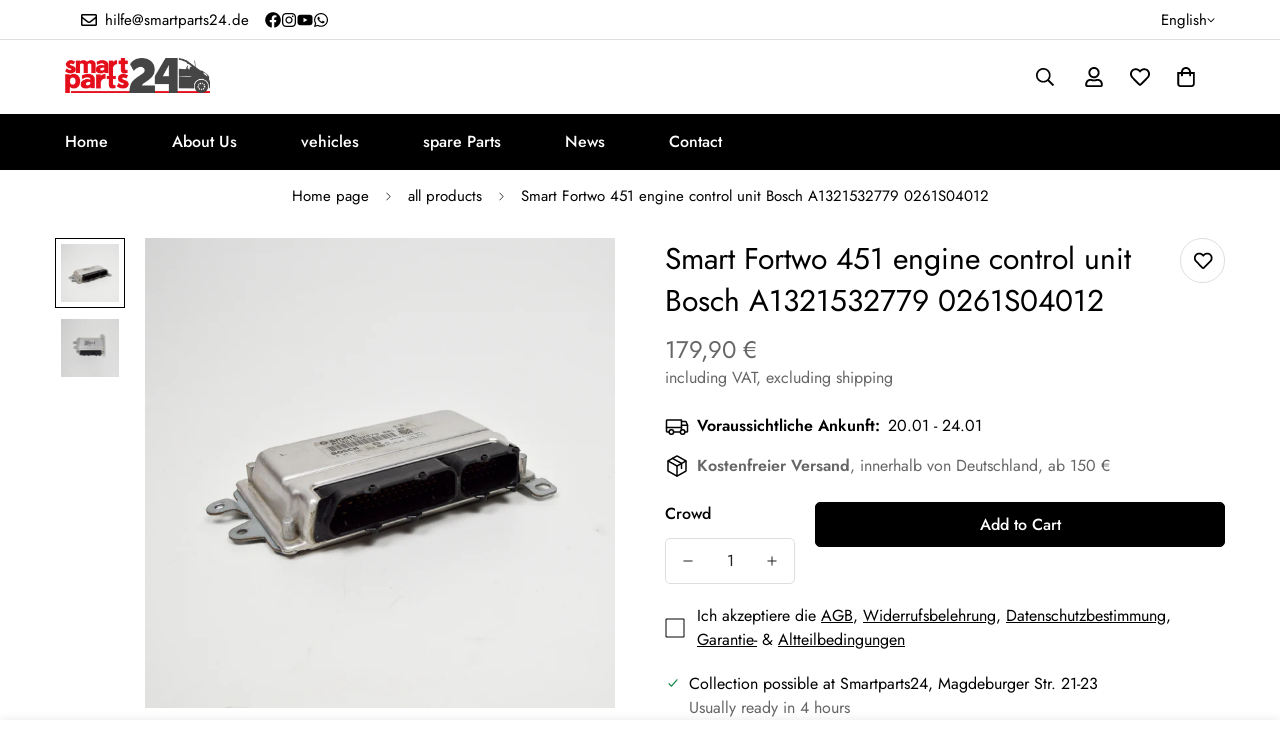

--- FILE ---
content_type: text/html; charset=utf-8
request_url: https://smartparts24.de/en/search?section_id=template--21151702188299__recent-viewed-products&type=product&q=
body_size: 393
content:
<div id="shopify-section-template--21151702188299__recent-viewed-products" class="shopify-section"><link href="//smartparts24.de/cdn/shop/t/24/assets/component-product-inventory.css?v=111082497872923960041736323679" rel="stylesheet" type="text/css" media="all" />
<script src="//smartparts24.de/cdn/shop/t/24/assets/recently-viewed-products.js?v=86844863686693925301736323678" defer="defer"></script>

<style data-shopify>#m-section--template--21151702188299__recent-viewed-products {
    --column-gap: 30px;
    --column-gap-mobile: 16px;
    --row-gap: 40px;
    --row-gap-mobile: 30px;
    --items: 5;
    --section-padding-top: 0px;
    --section-padding-bottom: 0px;
  }</style><m-recently-viewed
  id="m-section--template--21151702188299__recent-viewed-products"
  class="m-section m:block m-recently-viewed m-swiper-overflow m:block m:hidden m-gradient m-color-default"
  data-section-type="recently-viewed"
  data-section-id="template--21151702188299__recent-viewed-products"
  data-products-to-show="8"
  data-products-per-row="5"
  data-enable-slider="true"
  data-mobile-disable-slider="false"
  
    data-show-pagination="false"
    data-show-navigation="false"
  
  
  data-url="/en/search?section_id=template--21151702188299__recent-viewed-products&type=product&q="
  
>
  <div class="container m-section-my m-section-py">
    
    <div class="m-section__header m:text-left">
      <h2 class="m-section__heading h3 m-scroll-trigger animate--fade-in">
        Kürzlich angesehene
      </h2>
    </div>
    <div class="m-product-list m-slider-control-hover-inside m:relative m-mixed-layout ">
      <div class="m-mixed-layout__wrapper swiper-container">
        <div
          class="m-mixed-layout__inner m:grid m-cols-5 m:grid-2-cols md:m:grid-3-cols lg:m:grid-3-cols xl:m:grid-5-cols swiper-wrapper"
          data-products-container
        ></div>
      </div>
      
        


<div class="m-slider-controls m-slider-controls--bottom-center m-slider-controls--absolute m:hidden">
  <div class="m-slider-controls__wrapper">
    
    
    
  </div>
</div>

      
    </div>
  </div>
</m-recently-viewed>

</div>

--- FILE ---
content_type: text/javascript; charset=utf-8
request_url: https://smartparts24.de/en/products/smart-fortwo-451-motorsteuergerat-steuergerat-bosch-a1321532779-0261s04012.js
body_size: 226
content:
{"id":4397460684874,"title":"Smart Fortwo 451 engine control unit Bosch A1321532779 0261S04012","handle":"smart-fortwo-451-motorsteuergerat-steuergerat-bosch-a1321532779-0261s04012","description":"\u003cp\u003eA Bosch engine control unit is offered for a Smart Fortwo 451.\u003cbr\u003e\u003c\/p\u003e\n\u003cp\u003e\u003cstrong\u003eOE number\/comparison number\u003cbr\u003e\u003c\/strong\u003eA1321532779 0261S04012\u003cbr\u003e\u003c\/p\u003e\n\u003cp\u003e\u003cstrong\u003eCondition\u003c\/strong\u003e\u003cbr\u003eThis is a used spare part which is in good condition. The component delivered may differ slightly from the product image and may show signs of storage.\u003c\/p\u003e\n\u003cp\u003e\u003cstrong\u003e100 % Original\u003c\/strong\u003e\u003cbr\u003eThis spare part is a component from the vehicle manufacturer Smart \/ Mercedes-Benz. This means it is not a reproduction of inferior quality. This spare part was installed in a vehicle during production by the vehicle manufacturer.\u003c\/p\u003e\n\u003cp\u003e\u003cstrong\u003eInstallation\u003c\/strong\u003e\u003cbr\u003eWe would be happy to help you with installation.\u003c\/p\u003e\n\u003cp\u003e\u003cstrong\u003eimportant information\u003c\/strong\u003e\u003cbr\u003eIn most cases, the vehicle list provided is only for guidance. Therefore, please always pay attention to the same manufacturer number. We would also be happy to check whether it is the right component using your vehicle identification number. To do this, simply contact us.\u003c\/p\u003e\n\u003cp\u003e\u003cstrong\u003eadditional\u003c\/strong\u003e\u003cbr\u003eAll attachments or screws can be purchased from us. We carry items from brand manufacturers.\u003c\/p\u003e","published_at":"2019-11-26T11:39:57+01:00","created_at":"2019-11-26T11:39:57+01:00","vendor":"Bosch","type":"Fahrzeugersatzteile \u0026 -zubehör","tags":["Gebraucht","Smart 451"],"price":17990,"price_min":17990,"price_max":17990,"available":true,"price_varies":false,"compare_at_price":0,"compare_at_price_min":0,"compare_at_price_max":0,"compare_at_price_varies":false,"variants":[{"id":31373004636234,"title":"Default Title","option1":"Default Title","option2":null,"option3":null,"sku":"240071","requires_shipping":true,"taxable":true,"featured_image":null,"available":true,"name":"Smart Fortwo 451 engine control unit Bosch A1321532779 0261S04012","public_title":null,"options":["Default Title"],"price":17990,"weight":4000,"compare_at_price":0,"inventory_management":"shopify","barcode":"04636234","requires_selling_plan":false,"selling_plan_allocations":[]}],"images":["\/\/cdn.shopify.com\/s\/files\/1\/0281\/6697\/9658\/products\/smartparts24-Ersatzteil-167.jpg?v=1646839640","\/\/cdn.shopify.com\/s\/files\/1\/0281\/6697\/9658\/products\/smartparts24-Ersatzteil-168.jpg?v=1646839641"],"featured_image":"\/\/cdn.shopify.com\/s\/files\/1\/0281\/6697\/9658\/products\/smartparts24-Ersatzteil-167.jpg?v=1646839640","options":[{"name":"Title","position":1,"values":["Default Title"]}],"url":"\/en\/products\/smart-fortwo-451-motorsteuergerat-steuergerat-bosch-a1321532779-0261s04012","media":[{"alt":null,"id":20819015401546,"position":1,"preview_image":{"aspect_ratio":1.0,"height":1600,"width":1600,"src":"https:\/\/cdn.shopify.com\/s\/files\/1\/0281\/6697\/9658\/products\/smartparts24-Ersatzteil-167.jpg?v=1646839640"},"aspect_ratio":1.0,"height":1600,"media_type":"image","src":"https:\/\/cdn.shopify.com\/s\/files\/1\/0281\/6697\/9658\/products\/smartparts24-Ersatzteil-167.jpg?v=1646839640","width":1600},{"alt":null,"id":20819015434314,"position":2,"preview_image":{"aspect_ratio":1.0,"height":1600,"width":1600,"src":"https:\/\/cdn.shopify.com\/s\/files\/1\/0281\/6697\/9658\/products\/smartparts24-Ersatzteil-168.jpg?v=1646839641"},"aspect_ratio":1.0,"height":1600,"media_type":"image","src":"https:\/\/cdn.shopify.com\/s\/files\/1\/0281\/6697\/9658\/products\/smartparts24-Ersatzteil-168.jpg?v=1646839641","width":1600}],"requires_selling_plan":false,"selling_plan_groups":[]}

--- FILE ---
content_type: text/javascript; charset=utf-8
request_url: https://smartparts24.de/en/products/smart-fortwo-451-motorsteuergerat-steuergerat-bosch-a1321532779-0261s04012.js
body_size: 720
content:
{"id":4397460684874,"title":"Smart Fortwo 451 engine control unit Bosch A1321532779 0261S04012","handle":"smart-fortwo-451-motorsteuergerat-steuergerat-bosch-a1321532779-0261s04012","description":"\u003cp\u003eA Bosch engine control unit is offered for a Smart Fortwo 451.\u003cbr\u003e\u003c\/p\u003e\n\u003cp\u003e\u003cstrong\u003eOE number\/comparison number\u003cbr\u003e\u003c\/strong\u003eA1321532779 0261S04012\u003cbr\u003e\u003c\/p\u003e\n\u003cp\u003e\u003cstrong\u003eCondition\u003c\/strong\u003e\u003cbr\u003eThis is a used spare part which is in good condition. The component delivered may differ slightly from the product image and may show signs of storage.\u003c\/p\u003e\n\u003cp\u003e\u003cstrong\u003e100 % Original\u003c\/strong\u003e\u003cbr\u003eThis spare part is a component from the vehicle manufacturer Smart \/ Mercedes-Benz. This means it is not a reproduction of inferior quality. This spare part was installed in a vehicle during production by the vehicle manufacturer.\u003c\/p\u003e\n\u003cp\u003e\u003cstrong\u003eInstallation\u003c\/strong\u003e\u003cbr\u003eWe would be happy to help you with installation.\u003c\/p\u003e\n\u003cp\u003e\u003cstrong\u003eimportant information\u003c\/strong\u003e\u003cbr\u003eIn most cases, the vehicle list provided is only for guidance. Therefore, please always pay attention to the same manufacturer number. We would also be happy to check whether it is the right component using your vehicle identification number. To do this, simply contact us.\u003c\/p\u003e\n\u003cp\u003e\u003cstrong\u003eadditional\u003c\/strong\u003e\u003cbr\u003eAll attachments or screws can be purchased from us. We carry items from brand manufacturers.\u003c\/p\u003e","published_at":"2019-11-26T11:39:57+01:00","created_at":"2019-11-26T11:39:57+01:00","vendor":"Bosch","type":"Fahrzeugersatzteile \u0026 -zubehör","tags":["Gebraucht","Smart 451"],"price":17990,"price_min":17990,"price_max":17990,"available":true,"price_varies":false,"compare_at_price":0,"compare_at_price_min":0,"compare_at_price_max":0,"compare_at_price_varies":false,"variants":[{"id":31373004636234,"title":"Default Title","option1":"Default Title","option2":null,"option3":null,"sku":"240071","requires_shipping":true,"taxable":true,"featured_image":null,"available":true,"name":"Smart Fortwo 451 engine control unit Bosch A1321532779 0261S04012","public_title":null,"options":["Default Title"],"price":17990,"weight":4000,"compare_at_price":0,"inventory_management":"shopify","barcode":"04636234","requires_selling_plan":false,"selling_plan_allocations":[]}],"images":["\/\/cdn.shopify.com\/s\/files\/1\/0281\/6697\/9658\/products\/smartparts24-Ersatzteil-167.jpg?v=1646839640","\/\/cdn.shopify.com\/s\/files\/1\/0281\/6697\/9658\/products\/smartparts24-Ersatzteil-168.jpg?v=1646839641"],"featured_image":"\/\/cdn.shopify.com\/s\/files\/1\/0281\/6697\/9658\/products\/smartparts24-Ersatzteil-167.jpg?v=1646839640","options":[{"name":"Title","position":1,"values":["Default Title"]}],"url":"\/en\/products\/smart-fortwo-451-motorsteuergerat-steuergerat-bosch-a1321532779-0261s04012","media":[{"alt":null,"id":20819015401546,"position":1,"preview_image":{"aspect_ratio":1.0,"height":1600,"width":1600,"src":"https:\/\/cdn.shopify.com\/s\/files\/1\/0281\/6697\/9658\/products\/smartparts24-Ersatzteil-167.jpg?v=1646839640"},"aspect_ratio":1.0,"height":1600,"media_type":"image","src":"https:\/\/cdn.shopify.com\/s\/files\/1\/0281\/6697\/9658\/products\/smartparts24-Ersatzteil-167.jpg?v=1646839640","width":1600},{"alt":null,"id":20819015434314,"position":2,"preview_image":{"aspect_ratio":1.0,"height":1600,"width":1600,"src":"https:\/\/cdn.shopify.com\/s\/files\/1\/0281\/6697\/9658\/products\/smartparts24-Ersatzteil-168.jpg?v=1646839641"},"aspect_ratio":1.0,"height":1600,"media_type":"image","src":"https:\/\/cdn.shopify.com\/s\/files\/1\/0281\/6697\/9658\/products\/smartparts24-Ersatzteil-168.jpg?v=1646839641","width":1600}],"requires_selling_plan":false,"selling_plan_groups":[]}

--- FILE ---
content_type: text/javascript; charset=utf-8
request_url: https://smartparts24.de/products/smart-fortwo-451-motorsteuergerat-steuergerat-bosch-a1321532779-0261s04012.js
body_size: 957
content:
{"id":4397460684874,"title":"Smart Fortwo 451 Motorsteuergerät Steuergerät Bosch A1321532779 0261S04012","handle":"smart-fortwo-451-motorsteuergerat-steuergerat-bosch-a1321532779-0261s04012","description":"\u003cp\u003eAngeboten wird ein Motorsteuergerät Steuergerät Bosch für einen Smart Fortwo 451.\u003cbr\u003e\u003c\/p\u003e\n\u003cp\u003e\u003cstrong\u003eOE-Nummer\/ Vergleichnummer\u003cbr\u003e\u003c\/strong\u003eA1321532779 0261S04012\u003cbr\u003e\u003c\/p\u003e\n\u003cp\u003e\u003cstrong\u003eZustand\u003c\/strong\u003e\u003cbr\u003eEs handelt sich um ein gebrauchtes Ersatzteil, welches in einem guten Zustand ist. Das gelieferte Bauteil kann vom Produktbild etwas abweichen und Lagerspuren aufweisen.\u003c\/p\u003e\n\u003cp\u003e\u003cstrong\u003e100 % Original\u003c\/strong\u003e\u003cbr\u003eBei diesem Ersatzteil handelt es sich um ein Bauteil der Fahrzeughersteller Smart \/ Mercedes-Benz. Somit handelt es sich nicht um eine Nachproduktion von minderwertiger Qualität. Dieses Ersatzteil wurde bei der Produktion des Fahrzeugherstellers in einem Fahrzeug verbaut.\u003c\/p\u003e\n\u003cp\u003e\u003cstrong\u003eEinbau\u003c\/strong\u003e\u003cbr\u003eGerne helfen wir Ihnen beim Einbau.\u003c\/p\u003e\n\u003cp\u003e\u003cstrong\u003eWichtige Info\u003c\/strong\u003e\u003cbr\u003eDie hinterlegte Fahrzeugliste dient in den meisten Fällen nur zur Orientierung. Deswegen achten Sie bitte immer auf die gleiche Herstellernummer. Gerne überprüfen wir auch gerne anhand Ihrer Fahrzeugidentifizierungsnummer, ob es sich um das passende Bauteil handelt. Hierfür kontaktieren Sie uns einfach.\u003c\/p\u003e\n\u003cp\u003e\u003cstrong\u003eWeiteres\u003c\/strong\u003e\u003cbr\u003eSämtliche Anbauteile oder Schrauben können bei uns erworben werden. Wir führen Artikel von Markenherstellern.\u003c\/p\u003e","published_at":"2019-11-26T11:39:57+01:00","created_at":"2019-11-26T11:39:57+01:00","vendor":"Bosch","type":"Fahrzeugersatzteile \u0026 -zubehör","tags":["Gebraucht","Smart 451"],"price":17990,"price_min":17990,"price_max":17990,"available":true,"price_varies":false,"compare_at_price":0,"compare_at_price_min":0,"compare_at_price_max":0,"compare_at_price_varies":false,"variants":[{"id":31373004636234,"title":"Default Title","option1":"Default Title","option2":null,"option3":null,"sku":"240071","requires_shipping":true,"taxable":true,"featured_image":null,"available":true,"name":"Smart Fortwo 451 Motorsteuergerät Steuergerät Bosch A1321532779 0261S04012","public_title":null,"options":["Default Title"],"price":17990,"weight":4000,"compare_at_price":0,"inventory_management":"shopify","barcode":"04636234","requires_selling_plan":false,"selling_plan_allocations":[]}],"images":["\/\/cdn.shopify.com\/s\/files\/1\/0281\/6697\/9658\/products\/smartparts24-Ersatzteil-167.jpg?v=1646839640","\/\/cdn.shopify.com\/s\/files\/1\/0281\/6697\/9658\/products\/smartparts24-Ersatzteil-168.jpg?v=1646839641"],"featured_image":"\/\/cdn.shopify.com\/s\/files\/1\/0281\/6697\/9658\/products\/smartparts24-Ersatzteil-167.jpg?v=1646839640","options":[{"name":"Title","position":1,"values":["Default Title"]}],"url":"\/products\/smart-fortwo-451-motorsteuergerat-steuergerat-bosch-a1321532779-0261s04012","media":[{"alt":null,"id":20819015401546,"position":1,"preview_image":{"aspect_ratio":1.0,"height":1600,"width":1600,"src":"https:\/\/cdn.shopify.com\/s\/files\/1\/0281\/6697\/9658\/products\/smartparts24-Ersatzteil-167.jpg?v=1646839640"},"aspect_ratio":1.0,"height":1600,"media_type":"image","src":"https:\/\/cdn.shopify.com\/s\/files\/1\/0281\/6697\/9658\/products\/smartparts24-Ersatzteil-167.jpg?v=1646839640","width":1600},{"alt":null,"id":20819015434314,"position":2,"preview_image":{"aspect_ratio":1.0,"height":1600,"width":1600,"src":"https:\/\/cdn.shopify.com\/s\/files\/1\/0281\/6697\/9658\/products\/smartparts24-Ersatzteil-168.jpg?v=1646839641"},"aspect_ratio":1.0,"height":1600,"media_type":"image","src":"https:\/\/cdn.shopify.com\/s\/files\/1\/0281\/6697\/9658\/products\/smartparts24-Ersatzteil-168.jpg?v=1646839641","width":1600}],"requires_selling_plan":false,"selling_plan_groups":[]}